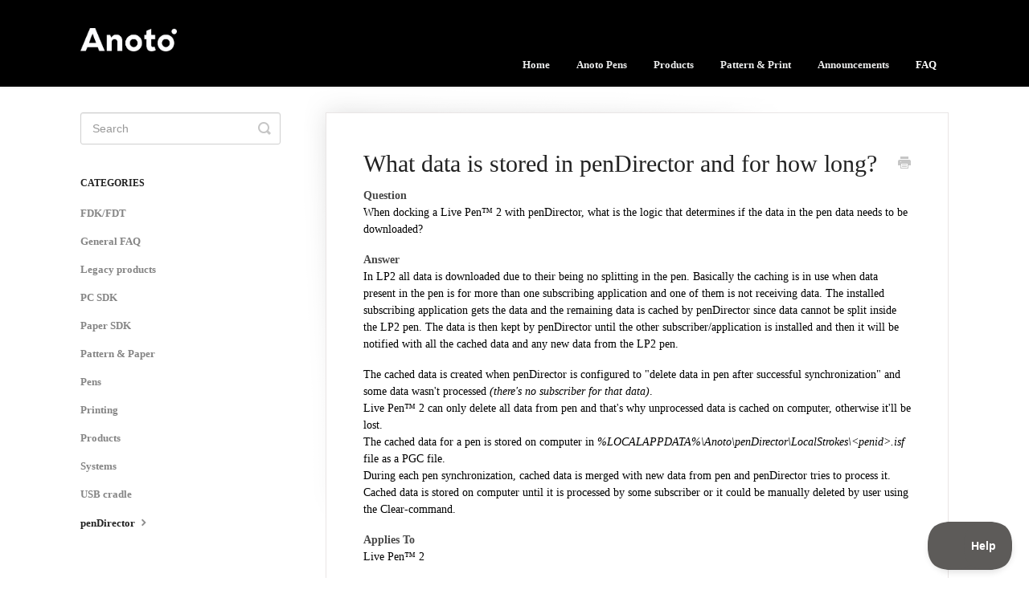

--- FILE ---
content_type: text/html; charset=utf-8
request_url: https://support.anoto.com/article/590-what-data-is-stored-in-pendirector-and-for-how-long
body_size: 4553
content:


<!DOCTYPE html>
<html>
    
<head>
    <meta charset="utf-8"/>
    <title>What data is stored in penDirector and for how long? - Anoto Support</title>
    <meta name="viewport" content="width=device-width, maximum-scale=1"/>
    <meta name="apple-mobile-web-app-capable" content="yes"/>
    <meta name="format-detection" content="telephone=no">
    <meta name="description" content="Question When docking a Live Pen™ 2 with penDirector, what is the logic that determines if the data in the pen data needs to be downloaded? Answer In LP2 all da"/>
    <meta name="author" content="Anoto Limited"/>
    <link rel="canonical" href="https://support.anoto.com/article/590-what-data-is-stored-in-pendirector-and-for-how-long"/>
    
        
   
            <meta name="twitter:card" content="summary"/>
            <meta name="twitter:title" content="What data is stored in penDirector and for how long?" />
            <meta name="twitter:description" content="Question When docking a Live Pen™ 2 with penDirector, what is the logic that determines if the data in the pen data needs to be downloaded? Answer In LP2 all da"/>


    

    
        <link rel="stylesheet" href="//d3eto7onm69fcz.cloudfront.net/assets/stylesheets/launch-1769188798556.css">
    
    <style>
        body { background: #ffffff; }
        .navbar .navbar-inner { background: #000000; }
        .navbar .nav li a, 
        .navbar .icon-private-w  { color: #ffffff; }
        .navbar .brand, 
        .navbar .nav li a:hover, 
        .navbar .nav li a:focus, 
        .navbar .nav .active a, 
        .navbar .nav .active a:hover, 
        .navbar .nav .active a:focus  { color: #ffffff; }
        .navbar a:hover .icon-private-w, 
        .navbar a:focus .icon-private-w, 
        .navbar .active a .icon-private-w, 
        .navbar .active a:hover .icon-private-w, 
        .navbar .active a:focus .icon-private-w { color: #ffffff; }
        #serp-dd .result a:hover,
        #serp-dd .result > li.active,
        #fullArticle strong a,
        #fullArticle a strong,
        .collection a,
        .contentWrapper a,
        .most-pop-articles .popArticles a,
        .most-pop-articles .popArticles a:hover span,
        .category-list .category .article-count,
        .category-list .category:hover .article-count { color: #4381b5; }
        #fullArticle, 
        #fullArticle p, 
        #fullArticle ul, 
        #fullArticle ol, 
        #fullArticle li, 
        #fullArticle div, 
        #fullArticle blockquote, 
        #fullArticle dd, 
        #fullArticle table { color:#000000; }
    </style>
    
        <link rel="stylesheet" href="//s3.amazonaws.com/helpscout.net/docs/assets/5acb9f2e2c7d3a0e93672290/attachments/5e81c38a04286364bc977bb0/helpscout.css">
    
    <link rel="apple-touch-icon-precomposed" href="//d33v4339jhl8k0.cloudfront.net/docs/assets/5acb9f2e2c7d3a0e93672290/images/5addef012c7d3a0e93679ab3/TouchIcon-152x152.png">
    <link rel="shortcut icon" type="image/png" href="//d33v4339jhl8k0.cloudfront.net/docs/assets/5acb9f2e2c7d3a0e93672290/images/5addc7de042863075092b542/Favicon-32x32.png">
    <!--[if lt IE 9]>
    
        <script src="//d3eto7onm69fcz.cloudfront.net/assets/javascripts/html5shiv.min.js"></script>
    
    <![endif]-->
    
        <script type="application/ld+json">
        {"@context":"https://schema.org","@type":"WebSite","url":"https://support.anoto.com","potentialAction":{"@type":"SearchAction","target":"https://support.anoto.com/search?query={query}","query-input":"required name=query"}}
        </script>
    
        <script type="application/ld+json">
        {"@context":"https://schema.org","@type":"BreadcrumbList","itemListElement":[{"@type":"ListItem","position":1,"name":"Anoto Support","item":"https://support.anoto.com"},{"@type":"ListItem","position":2,"name":"FAQ","item":"https://support.anoto.com/collection/91-faq"},{"@type":"ListItem","position":3,"name":"What data is stored in penDirector and for how long?","item":"https://support.anoto.com/article/590-what-data-is-stored-in-pendirector-and-for-how-long"}]}
        </script>
    
    
        <!-- Beacon {literal} -->
<script type="text/javascript">!function(e,t,n){function a(){var e=t.getElementsByTagName("script")[0],n=t.createElement("script");n.type="text/javascript",n.async=!0,n.src="https://beacon-v2.helpscout.net",e.parentNode.insertBefore(n,e)}if(e.Beacon=n=function(t,n,a){e.Beacon.readyQueue.push({method:t,options:n,data:a})},n.readyQueue=[],"complete"===t.readyState)return a();e.attachEvent?e.attachEvent("onload",a):e.addEventListener("load",a,!1)}(window,document,window.Beacon||function(){});
</script><script type="text/javascript">window.Beacon('init', '95e4883e-1f86-4c2d-b0f5-2ec8826b13b5')</script>
    
</head>
    
    <body>
        
<header id="mainNav" class="navbar">
    <div class="navbar-inner">
        <div class="container-fluid">
            <a class="brand" href="https://support.anoto.com">
            
                
                    <img src="//d33v4339jhl8k0.cloudfront.net/docs/assets/5acb9f2e2c7d3a0e93672290/images/5e70a4a504286364bc96cc75/Anoto_logo-White.png" alt="Anoto Support" width="307" height="75">
                

            
            </a>
            
                <button type="button" class="btn btn-navbar" data-toggle="collapse" data-target=".nav-collapse">
                    <span class="sr-only">Toggle Navigation</span>
                    <span class="icon-bar"></span>
                    <span class="icon-bar"></span>
                    <span class="icon-bar"></span>
                </button>
            
            <div class="nav-collapse collapse">
                <nav role="navigation"><!-- added for accessibility -->
                <ul class="nav">
                    
                        <li id="home"><a href="/">Home <b class="caret"></b></a></li>
                    
                    
                        
                            <li  id="anoto-pens"><a href="/collection/87-anoto-pens">Anoto Pens  <b class="caret"></b></a></li>
                        
                            <li  id="products"><a href="/collection/100-products">Products  <b class="caret"></b></a></li>
                        
                            <li  id="pattern-print"><a href="/collection/127-pattern-print">Pattern &amp; Print  <b class="caret"></b></a></li>
                        
                            <li  id="announcements"><a href="/collection/108-announcements">Announcements  <b class="caret"></b></a></li>
                        
                            <li  class="active"  id="faq"><a href="/collection/91-faq">FAQ  <b class="caret"></b></a></li>
                        
                    
                    
                </ul>
                </nav>
            </div><!--/.nav-collapse -->
        </div><!--/container-->
    </div><!--/navbar-inner-->
</header>
        <section id="contentArea" class="container-fluid">
            <div class="row-fluid">
                <section id="main-content" class="span9">
                    <div class="contentWrapper">
                        
    
    <article id="fullArticle">
        <h1 class="title">What data is stored in penDirector and for how long?</h1>
    
        <a href="javascript:window.print()" class="printArticle" title="Print this article" aria-label="Print this Article"><i class="icon-print"></i></a>
        <p><strong>Question<br></strong>When docking a Live Pen™ 2 with penDirector, what is the logic that determines if the data in the pen data needs to be downloaded?</p>
<p><strong>Answer<br></strong>In LP2 all data is downloaded due to their being no splitting in the pen. Basically the caching is in use when data present in the pen is for more than one subscribing application and one of them is not receiving data. The installed subscribing application gets the data and the remaining data is cached by penDirector since data cannot be split inside the LP2 pen. The data is then kept by penDirector until the other subscriber/application is installed and then it will be notified with all the cached data and any new data from the LP2 pen.</p>
<p>The cached data is created when penDirector is configured to "delete data in pen after successful synchronization" and some data wasn't processed <em>(there's no subscriber for that data)</em>.&nbsp;<br>Live Pen™ 2 can only delete all data from pen and that's why unprocessed data is cached on computer, otherwise it'll be lost.&nbsp;<br>The cached data for a pen is stored on computer in <span class="wysiwyg-color-red110" style="background-color: initial;"><em>%LOCALAPPDATA%\Anoto\penDirector\LocalStrokes\&lt;penid&gt;.isf</em> file</span> as a PGC file.<br>During each pen synchronization, cached data is merged with new data from pen and penDirector tries to process it. Cached data is stored on computer until it is processed by some subscriber or it could be manually deleted by user using the Clear-command.</p>
<p><strong>Applies To</strong><br>Live Pen™ 2</p>
    </article>
    
        <div class="articleRatings" data-article-url="https://support.anoto.com/article/590-what-data-is-stored-in-pendirector-and-for-how-long">
            <span class="articleRatings-question">Was this article useful?</span>
            <span class="articleRatings-feedback">
                <span class="articleRatings-feedback-tick">
                    <svg height="20" viewBox="0 0 20 20" width="20" xmlns="http://www.w3.org/2000/svg">
                        <path d="m8 14a.997.997 0 0 1 -.707-.293l-2-2a.999.999 0 1 1 1.414-1.414l1.293 1.293 4.293-4.293a.999.999 0 1 1 1.414 1.414l-5 5a.997.997 0 0 1 -.707.293" fill="#2CC683" fill-rule="evenodd"/>
                    </svg>
                </span>
                <span class="articleRatings-feedback-message">Thanks for the feedback</span>
            </span>
            <span class="articleRatings-failure">There was a problem submitting your feedback. Please try again later.</span>
            <div class="articleRatings-actions">
                <button class="rateAction rateAction--positive" data-rating="positive">
                    <span class="sr-only">Yes</span>
                    <span class="rating-face">
                        <svg xmlns="http://www.w3.org/2000/svg" width="24" height="24">
                            <path fill-rule="evenodd" d="M5.538 14.026A19.392 19.392 0 0 1 12 12.923c2.26 0 4.432.388 6.462 1.103-1.087 2.61-3.571 4.436-6.462 4.436-2.891 0-5.375-1.825-6.462-4.436zm1.847-3.872a1.846 1.846 0 1 1 0-3.692 1.846 1.846 0 0 1 0 3.692zm9.23 0a1.846 1.846 0 1 1 0-3.692 1.846 1.846 0 0 1 0 3.692z"/>
                        </svg>
                    </span>
                </button>
                <button class="rateAction rateAction--negative" data-rating="negative">
                    <span class="sr-only">No</span>
                    <span class="rating-face">
                        <svg xmlns="http://www.w3.org/2000/svg" width="24" height="24">
                            <path fill-rule="evenodd" d="M7.385 13.846a1.846 1.846 0 1 1 0-3.692 1.846 1.846 0 0 1 0 3.692zm9.23 0a1.846 1.846 0 1 1 0-3.692 1.846 1.846 0 0 1 0 3.692zm-.967 4.95a.992.992 0 0 1-.615-.212c-1.701-1.349-4.364-1.349-6.065 0a.998.998 0 0 1-1.36-.123.895.895 0 0 1 .127-1.3A6.897 6.897 0 0 1 12 15.692c1.555 0 3.069.521 4.266 1.467.41.326.467.909.127 1.3a.982.982 0 0 1-.745.335z"/>
                        </svg>
                    </span>
                </button>
            </div>
        </div>
     

    <section class="articleFoot">
    

    <time class="lu" datetime=2019-09-05 >Last updated on September 5, 2019</time>
    </section>

                    </div><!--/contentWrapper-->
                    
                </section><!--/content-->
                <aside id="sidebar" class="span3">
                 

<form action="/search" method="GET" id="searchBar" class="sm" autocomplete="off">
    
                    <input type="hidden" name="collectionId" value="5ad8dffa2c7d3a0e93677fb3"/>
                    <input type="text" name="query" title="search-query" class="search-query" placeholder="Search" value="" aria-label="Search" />
                    <button type="submit">
                        <span class="sr-only">Toggle Search</span>
                        <i class="icon-search"></i>
                    </button>
                    <div id="serp-dd" style="display: none;" class="sb">
                        <ul class="result">
                        </ul>
                    </div>
                
</form>

                
                    <h3>Categories</h3>
                    <ul class="nav nav-list">
                    
                        
                            <li ><a href="/category/201-category">FDK/FDT  <i class="icon-arrow"></i></a></li>
                        
                    
                        
                            <li ><a href="/category/202-category">General FAQ  <i class="icon-arrow"></i></a></li>
                        
                    
                        
                            <li ><a href="/category/205-category">Legacy products  <i class="icon-arrow"></i></a></li>
                        
                    
                        
                            <li ><a href="/category/215-category">PC SDK  <i class="icon-arrow"></i></a></li>
                        
                    
                        
                            <li ><a href="/category/213-category">Paper SDK  <i class="icon-arrow"></i></a></li>
                        
                    
                        
                            <li ><a href="/category/214-category">Pattern &amp; Paper  <i class="icon-arrow"></i></a></li>
                        
                    
                        
                            <li ><a href="/category/217-category">Pens  <i class="icon-arrow"></i></a></li>
                        
                    
                        
                            <li ><a href="/category/218-category">Printing  <i class="icon-arrow"></i></a></li>
                        
                    
                        
                            <li ><a href="/category/2226-products">Products  <i class="icon-arrow"></i></a></li>
                        
                    
                        
                            <li ><a href="/category/2227-systems">Systems  <i class="icon-arrow"></i></a></li>
                        
                    
                        
                            <li ><a href="/category/2391-usb-cradle">USB cradle  <i class="icon-arrow"></i></a></li>
                        
                    
                        
                            <li  class="active" ><a href="/category/216-category">penDirector  <i class="icon-arrow"></i></a></li>
                        
                    
                    </ul>
                
                </aside><!--/span-->
            </div><!--/row-->
            <div id="noResults" style="display:none;">No results found</div>
            <footer>
                

<p>&copy;
    
        <a href="https://support.anoto.com">Anoto Limited</a>
    
    2026. <span>Powered by <a rel="nofollow noopener noreferrer" href="https://www.helpscout.com/docs-refer/?co=Anoto+Limited&utm_source=docs&utm_medium=footerlink&utm_campaign=Docs+Branding" target="_blank">Help Scout</a></span>
    
        
    
</p>

            </footer>
        </section><!--/.fluid-container-->
        
        
    <script src="//d3eto7onm69fcz.cloudfront.net/assets/javascripts/app4.min.js"></script>

<script>
// keep iOS links from opening safari
if(("standalone" in window.navigator) && window.navigator.standalone){
// If you want to prevent remote links in standalone web apps opening Mobile Safari, change 'remotes' to true
var noddy, remotes = false;
document.addEventListener('click', function(event) {
noddy = event.target;
while(noddy.nodeName !== "A" && noddy.nodeName !== "HTML") {
noddy = noddy.parentNode;
}

if('href' in noddy && noddy.href.indexOf('http') !== -1 && (noddy.href.indexOf(document.location.host) !== -1 || remotes)){
event.preventDefault();
document.location.href = noddy.href;
}

},false);
}
</script>
        
    </body>
</html>




--- FILE ---
content_type: text/css
request_url: https://s3.amazonaws.com/helpscout.net/docs/assets/5acb9f2e2c7d3a0e93672290/attachments/5e81c38a04286364bc977bb0/helpscout.css
body_size: 2069
content:
@font-face {
    font-family: 'Gotham';
    src: url('https://www.livescribe.com/int/fonts/gotham-bold-webfont.eot');
    src: url('https://www.livescribe.com/int/fonts/gotham-bold-webfont.eot?#iefix') format('embedded-opentype'),
         url('https://www.livescribe.com/int/fonts/gotham-bold-webfont.woff') format('woff'),
         url('https://www.livescribe.com/int/fonts/gotham-bold-webfont.ttf') format('truetype'),
         url('https://www.livescribe.com/int/fonts/gotham-bold-webfont.svg#gothmbold') format('svg');
    font-weight: bold;
    font-style: normal;
}

@font-face {
    font-family: 'Gotham';
    src: url('https://www.livescribe.com/int/fonts/gotham-book-webfont.eot');
    src: url('https://www.livescribe.com/int/fonts/gotham-book-webfont.eot?#iefix') format('embedded-opentype'),
         url('https://www.livescribe.com/int/fonts/gotham-book-webfont.woff') format('woff'),
         url('https://www.livescribe.com/int/fonts/gotham-book-webfont.ttf') format('truetype'),
         url('https://www.livescribe.com/int/fonts/gotham-book-webfont.svg#gothmbook') format('svg');
    font-weight: normal;
    font-style: normal;
}
@media (min-width: 769px){
.navbar .nav {
	max-width: 960px;}
}
body {
   font-family: "Gotham";
}
#docsSearch{
   background: #5d5b59;
}
#docsSearch h1{
   color: #ececed;
}
.navbar .btn-navbar {
   text-align: right;
}
.nav-collapse.collapse {
   text-align: right;
}
ul.nav{
   font-weight: bold;
}

#searchBar button {
   background: #009ee0;
}
section.collection-category {
   margin-bottom:-25px;
}
.collection-category h2 {
   margin-bottom:15px;
}
.collection-category h2 a{
   color: #009ee0;
   font-size: 23px;
}

.category-list.two-col .category{
   width: 29%;
   border: 1px solid #eceded;

}
.category-list .category{
   border-radius: 5px;
}

.category-list h3{
   font-size: 15px;
}

.category-list h3{
   color: #5d5b59;
}
.navbar .nav li a, .navbar .icon-private-w {
   color: #eceded;
}

a.brand{
   width:120px;
}

b.caret {
   display:none !important;
}

.container-fluid {
   min-height: 108px;
}
